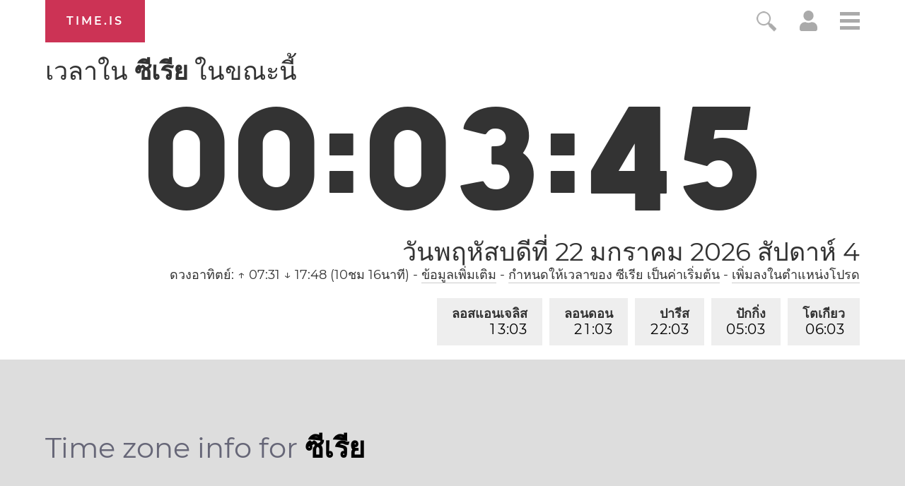

--- FILE ---
content_type: text/html; charset=utf-8
request_url: https://time.is/t1/?th.0.10.230.0P.0.411.1769029420736.1769029419460..N
body_size: -163
content:
1769029420776
0
411_(UTC,_UTC+00:00)
1769029420736


<br/><br/>Time.is is for humans. To use from scripts and apps, please ask about our API. Thank you!

--- FILE ---
content_type: text/plain;charset=UTF-8
request_url: https://c.pub.network/v2/c
body_size: -253
content:
843bc417-3d34-49a9-b26a-14fbb6a028b8

--- FILE ---
content_type: text/plain;charset=UTF-8
request_url: https://c.pub.network/v2/c
body_size: -110
content:
7d8d1f3a-f8c0-4df3-a59c-49289464df06